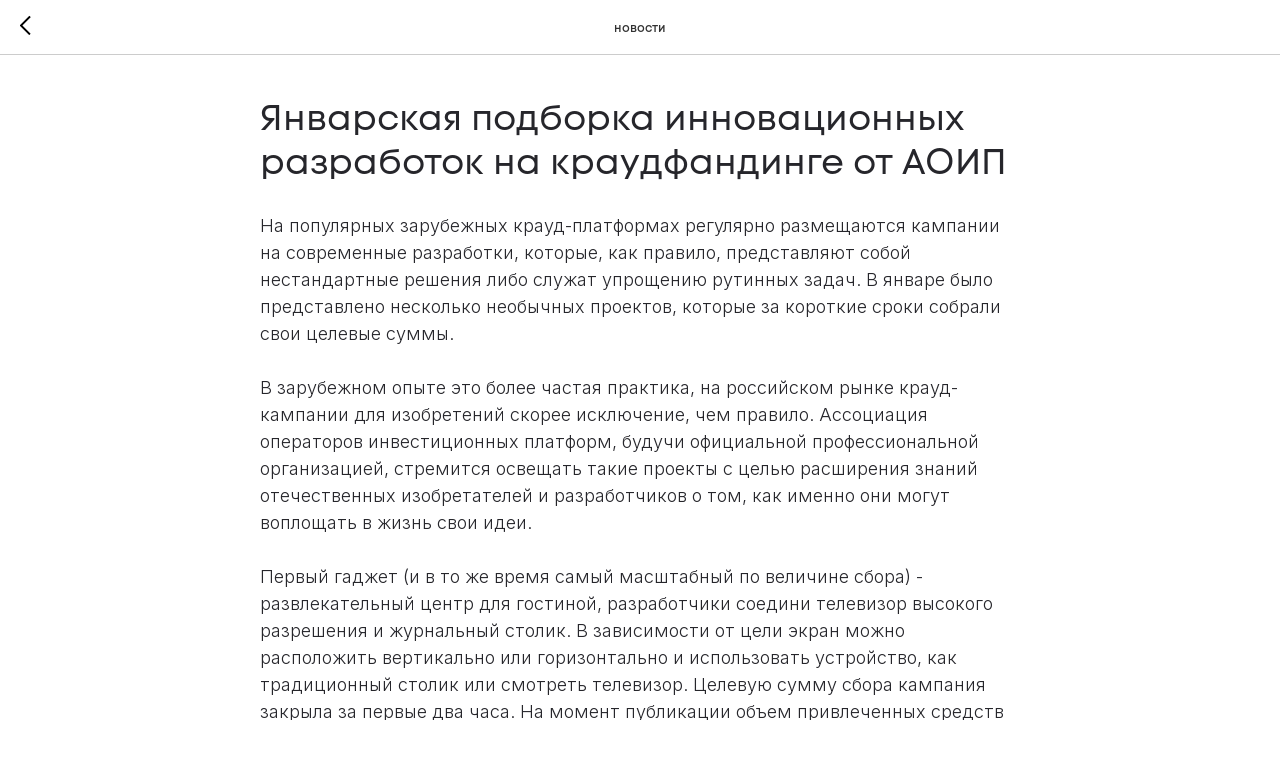

--- FILE ---
content_type: text/html; charset=UTF-8
request_url: https://members.tildaapi.com/api/getstyles/
body_size: 791
content:
{"status":"ok","data":{"controlblock":{"user_size":"60px","user_size_mobile":"60px","user_background":"#000000","user_background_opacity":"80","user_border_color":"#ffffff","user_vertical_coordinate_px":"20px","user_vertical_coordinate_mobile_px":"35px","user_horizontal_coordinate_px":"20px","user_horizontal_coordinate_mobile_px":"10px"},"welcomepage":{"typeId":"default","ordersManagementShowOrders":true,"ordersManagementShowPurchased":true,"ordersManagementShowAddresses":true,"ordersManagementShowProfile":true},"registrationpage":[],"fonts":{"rf_id":"","bgcolor":"","gf_fonts":"family=Inter:wght@300;400;500;600;700&subset=latin,cyrillic","textfont":"Inter","tf_fonts":"","fontsswap":"","linecolor":"","linkcolor":"","textcolor":"#26262b","typekitid":"","headlinefont":"CodeNext","myfonts_json":"[{\"f_name\":\"CodeNext\",\"f_100\":\"\",\"f_200\":\"\",\"f_300\":\"https:\\\/\\\/static.tildacdn.com\\\/tild6533-3362-4234-b834-663734303365\\\/CodeNext-Trial-Thin.woff\",\"f_400\":\"https:\\\/\\\/static.tildacdn.com\\\/tild6635-3031-4536-b262-323037663031\\\/CodeNext-Trial-Light.woff\",\"f_500\":\"https:\\\/\\\/static.tildacdn.com\\\/tild3739-3736-4338-a630-613634333837\\\/CodeNext-Trial-Regul.woff\",\"f_600\":\"https:\\\/\\\/static.tildacdn.com\\\/tild3862-3462-4139-a235-343738343366\\\/CodeNext-Trial-SemiB.woff\",\"f_700\":\"https:\\\/\\\/static.tildacdn.com\\\/tild6666-3239-4565-b238-306635393734\\\/CodeNext-Trial-Bold.woff\",\"f_800\":\"\",\"f_900\":\"\",\"f_vf\":\"\",\"f_woff2_100\":\"\",\"f_woff2_200\":\"\",\"f_woff2_300\":\"\",\"f_woff2_400\":\"\",\"f_woff2_500\":\"\",\"f_woff2_600\":\"\",\"f_woff2_700\":\"\",\"f_woff2_800\":\"\",\"f_woff2_900\":\"\",\"f_woff2_vf\":\"\",\"cnt\":5}]","textfontsize":"18","customcssfile":"","headlinecolor":"#26262b","linklinecolor":"","linkcolorhover":"","linklineheight":"","textfontweight":"","tf_fonts_selected":"","headlinefontweight":"500","linklinecolorhover":""},"allowselfreg":true,"logolink":null,"projectlang":""}}